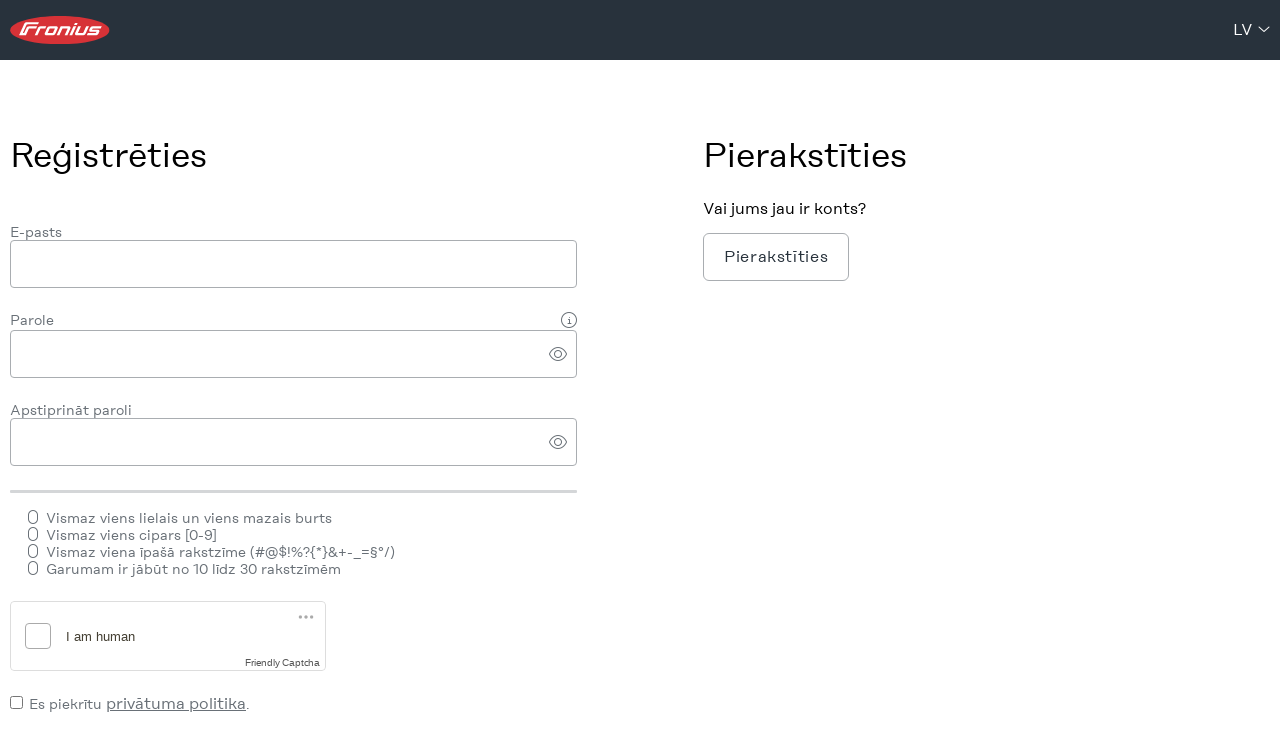

--- FILE ---
content_type: text/html;charset=UTF-8
request_url: https://login.fronius.com/accountrecoveryendpoint/register.do?callback=https%3A%2F%2Flogin.fronius.com%3A443%2Fauthenticationendpoint%2Flogin.do%3Fclient_id%3DjPSvj4cnq33wHleIA8SmX1QTJaEa%26commonAuthCallerPath%3D%252Foauth2%252Fauthorize%26forceAuth%3Dfalse%26nonce%3DN647049ce57a04%26passiveAuth%3Dfalse%26redirect_uri%3Dhttps%253A%252F%252Fe-academy.fronius.com%252Fauth%252Foidc%252F%26resource%3Dhttps%253A%252F%252Flogin.fronius.com%252Foauth2%252Fuserinfo%26response_mode%3Dform_post%26response_type%3Dcode%26scope%3Dopenid%2Bprofile%2Bemail%26state%3DkifwEPG5lv9akNu%26tenantDomain%3Dcarbon.super%26sessionDataKey%3D6b6fe21b-f90f-48ff-8ac6-b8017dedd5d0%26relyingParty%3DjPSvj4cnq33wHleIA8SmX1QTJaEa%26type%3Doidc%26sp%3DWeldingEducation%26isSaaSApp%3Dfalse%26authenticators%3DSAMLSSOAuthenticator%3AFronius%2520Login%3BCustomAuthenticatorLocalMain%3ALOCAL%3ALOCAL%26lang%3Dcs&lang=lv
body_size: 8484
content:

































































<!doctype html>
<html lang="lv">
<head>
    <!-- header -->
    
































<meta http-equiv="X-UA-Compatible" content="IE=edge">
<meta charset="utf-8">
<meta name="viewport" content="width=device-width, initial-scale=1.0">

<title>Piesakieties vai reģistrējieties Fronius
</title>

<link async="true" href="css/accountrecovery-header-fronius.min.css" rel="stylesheet">
<link async="true" href="css/icons-fronius.min.css" rel="stylesheet">
<link async="true" rel="icon" href="images/favicon.svg" type="image/x-icon"/>

<script src="js/accountrecovery-header-fronius.min.js"></script>
<script type="module" src="js/friendlycaptcha-site.min.js" async defer></script>
<script nomodule src="js/friendlycaptcha-site.compat.min.js" async defer></script>



<header>

    <div class="dark fronius-header">
        <div class="fronius-logo-1">
            <a href="http://www.fronius.com" class="img">
                <img class="logo" alt="Fronius International GmbH" src="libs/themes/default/assets/images/logo-fronius.svg">

            </a>
        </div>

        

        <div class="employee-lang">
            <div class="employee-lang_1">
                <ul>
                    
                </ul>

            </div>

            <div class="employee-lang_2">
                <ul class="language-dropdown">
                    <li>
                        <a id="selectedLang" class="dropbtn" href="#" data-toggle="dropdown" aria-haspopup="true" aria-expanded="false">lv
                        </a>
                        <div class="language-switcher-arrow-down">
                            <span class="fs-angle-down dropdown-toggle"></span>
                        </div>
                        <ul id="languages" class="dropdown-content">
                            
                            <li class="language-switcher">
                                <a class="language-switcher-link dropdown-item" role="tab"
                                   href='https://login.fronius.com:443/accountrecoveryendpoint/register.do?callback=https%3A%2F%2Flogin.fronius.com%3A443%2Fauthenticationendpoint%2Flogin.do%3Fclient_id%3DjPSvj4cnq33wHleIA8SmX1QTJaEa%26commonAuthCallerPath%3D%252Foauth2%252Fauthorize%26forceAuth%3Dfalse%26nonce%3DN647049ce57a04%26passiveAuth%3Dfalse%26redirect_uri%3Dhttps%253A%252F%252Fe-academy.fronius.com%252Fauth%252Foidc%252F%26resource%3Dhttps%253A%252F%252Flogin.fronius.com%252Foauth2%252Fuserinfo%26response_mode%3Dform_post%26response_type%3Dcode%26scope%3Dopenid%2Bprofile%2Bemail%26state%3DkifwEPG5lv9akNu%26tenantDomain%3Dcarbon.super%26sessionDataKey%3D6b6fe21b-f90f-48ff-8ac6-b8017dedd5d0%26relyingParty%3DjPSvj4cnq33wHleIA8SmX1QTJaEa%26type%3Doidc%26sp%3DWeldingEducation%26isSaaSApp%3Dfalse%26authenticators%3DSAMLSSOAuthenticator%3AFronius%2520Login%3BCustomAuthenticatorLocalMain%3ALOCAL%3ALOCAL%26lang%3Dcs&amp;lang=bs'>
                                    Bosanski
                                </a>
                            </li>
                            
                            <li class="language-switcher">
                                <a class="language-switcher-link dropdown-item" role="tab"
                                   href='https://login.fronius.com:443/accountrecoveryendpoint/register.do?callback=https%3A%2F%2Flogin.fronius.com%3A443%2Fauthenticationendpoint%2Flogin.do%3Fclient_id%3DjPSvj4cnq33wHleIA8SmX1QTJaEa%26commonAuthCallerPath%3D%252Foauth2%252Fauthorize%26forceAuth%3Dfalse%26nonce%3DN647049ce57a04%26passiveAuth%3Dfalse%26redirect_uri%3Dhttps%253A%252F%252Fe-academy.fronius.com%252Fauth%252Foidc%252F%26resource%3Dhttps%253A%252F%252Flogin.fronius.com%252Foauth2%252Fuserinfo%26response_mode%3Dform_post%26response_type%3Dcode%26scope%3Dopenid%2Bprofile%2Bemail%26state%3DkifwEPG5lv9akNu%26tenantDomain%3Dcarbon.super%26sessionDataKey%3D6b6fe21b-f90f-48ff-8ac6-b8017dedd5d0%26relyingParty%3DjPSvj4cnq33wHleIA8SmX1QTJaEa%26type%3Doidc%26sp%3DWeldingEducation%26isSaaSApp%3Dfalse%26authenticators%3DSAMLSSOAuthenticator%3AFronius%2520Login%3BCustomAuthenticatorLocalMain%3ALOCAL%3ALOCAL%26lang%3Dcs&amp;lang=da'>
                                    Dansk
                                </a>
                            </li>
                            
                            <li class="language-switcher">
                                <a class="language-switcher-link dropdown-item" role="tab"
                                   href='https://login.fronius.com:443/accountrecoveryendpoint/register.do?callback=https%3A%2F%2Flogin.fronius.com%3A443%2Fauthenticationendpoint%2Flogin.do%3Fclient_id%3DjPSvj4cnq33wHleIA8SmX1QTJaEa%26commonAuthCallerPath%3D%252Foauth2%252Fauthorize%26forceAuth%3Dfalse%26nonce%3DN647049ce57a04%26passiveAuth%3Dfalse%26redirect_uri%3Dhttps%253A%252F%252Fe-academy.fronius.com%252Fauth%252Foidc%252F%26resource%3Dhttps%253A%252F%252Flogin.fronius.com%252Foauth2%252Fuserinfo%26response_mode%3Dform_post%26response_type%3Dcode%26scope%3Dopenid%2Bprofile%2Bemail%26state%3DkifwEPG5lv9akNu%26tenantDomain%3Dcarbon.super%26sessionDataKey%3D6b6fe21b-f90f-48ff-8ac6-b8017dedd5d0%26relyingParty%3DjPSvj4cnq33wHleIA8SmX1QTJaEa%26type%3Doidc%26sp%3DWeldingEducation%26isSaaSApp%3Dfalse%26authenticators%3DSAMLSSOAuthenticator%3AFronius%2520Login%3BCustomAuthenticatorLocalMain%3ALOCAL%3ALOCAL%26lang%3Dcs&amp;lang=de'>
                                    Deutsch
                                </a>
                            </li>
                            
                            <li class="language-switcher">
                                <a class="language-switcher-link dropdown-item" role="tab"
                                   href='https://login.fronius.com:443/accountrecoveryendpoint/register.do?callback=https%3A%2F%2Flogin.fronius.com%3A443%2Fauthenticationendpoint%2Flogin.do%3Fclient_id%3DjPSvj4cnq33wHleIA8SmX1QTJaEa%26commonAuthCallerPath%3D%252Foauth2%252Fauthorize%26forceAuth%3Dfalse%26nonce%3DN647049ce57a04%26passiveAuth%3Dfalse%26redirect_uri%3Dhttps%253A%252F%252Fe-academy.fronius.com%252Fauth%252Foidc%252F%26resource%3Dhttps%253A%252F%252Flogin.fronius.com%252Foauth2%252Fuserinfo%26response_mode%3Dform_post%26response_type%3Dcode%26scope%3Dopenid%2Bprofile%2Bemail%26state%3DkifwEPG5lv9akNu%26tenantDomain%3Dcarbon.super%26sessionDataKey%3D6b6fe21b-f90f-48ff-8ac6-b8017dedd5d0%26relyingParty%3DjPSvj4cnq33wHleIA8SmX1QTJaEa%26type%3Doidc%26sp%3DWeldingEducation%26isSaaSApp%3Dfalse%26authenticators%3DSAMLSSOAuthenticator%3AFronius%2520Login%3BCustomAuthenticatorLocalMain%3ALOCAL%3ALOCAL%26lang%3Dcs&amp;lang=et'>
                                    Eesti keel
                                </a>
                            </li>
                            
                            <li class="language-switcher">
                                <a class="language-switcher-link dropdown-item" role="tab"
                                   href='https://login.fronius.com:443/accountrecoveryendpoint/register.do?callback=https%3A%2F%2Flogin.fronius.com%3A443%2Fauthenticationendpoint%2Flogin.do%3Fclient_id%3DjPSvj4cnq33wHleIA8SmX1QTJaEa%26commonAuthCallerPath%3D%252Foauth2%252Fauthorize%26forceAuth%3Dfalse%26nonce%3DN647049ce57a04%26passiveAuth%3Dfalse%26redirect_uri%3Dhttps%253A%252F%252Fe-academy.fronius.com%252Fauth%252Foidc%252F%26resource%3Dhttps%253A%252F%252Flogin.fronius.com%252Foauth2%252Fuserinfo%26response_mode%3Dform_post%26response_type%3Dcode%26scope%3Dopenid%2Bprofile%2Bemail%26state%3DkifwEPG5lv9akNu%26tenantDomain%3Dcarbon.super%26sessionDataKey%3D6b6fe21b-f90f-48ff-8ac6-b8017dedd5d0%26relyingParty%3DjPSvj4cnq33wHleIA8SmX1QTJaEa%26type%3Doidc%26sp%3DWeldingEducation%26isSaaSApp%3Dfalse%26authenticators%3DSAMLSSOAuthenticator%3AFronius%2520Login%3BCustomAuthenticatorLocalMain%3ALOCAL%3ALOCAL%26lang%3Dcs&amp;lang=en'>
                                    English
                                </a>
                            </li>
                            
                            <li class="language-switcher">
                                <a class="language-switcher-link dropdown-item" role="tab"
                                   href='https://login.fronius.com:443/accountrecoveryendpoint/register.do?callback=https%3A%2F%2Flogin.fronius.com%3A443%2Fauthenticationendpoint%2Flogin.do%3Fclient_id%3DjPSvj4cnq33wHleIA8SmX1QTJaEa%26commonAuthCallerPath%3D%252Foauth2%252Fauthorize%26forceAuth%3Dfalse%26nonce%3DN647049ce57a04%26passiveAuth%3Dfalse%26redirect_uri%3Dhttps%253A%252F%252Fe-academy.fronius.com%252Fauth%252Foidc%252F%26resource%3Dhttps%253A%252F%252Flogin.fronius.com%252Foauth2%252Fuserinfo%26response_mode%3Dform_post%26response_type%3Dcode%26scope%3Dopenid%2Bprofile%2Bemail%26state%3DkifwEPG5lv9akNu%26tenantDomain%3Dcarbon.super%26sessionDataKey%3D6b6fe21b-f90f-48ff-8ac6-b8017dedd5d0%26relyingParty%3DjPSvj4cnq33wHleIA8SmX1QTJaEa%26type%3Doidc%26sp%3DWeldingEducation%26isSaaSApp%3Dfalse%26authenticators%3DSAMLSSOAuthenticator%3AFronius%2520Login%3BCustomAuthenticatorLocalMain%3ALOCAL%3ALOCAL%26lang%3Dcs&amp;lang=es'>
                                    Español
                                </a>
                            </li>
                            
                            <li class="language-switcher">
                                <a class="language-switcher-link dropdown-item" role="tab"
                                   href='https://login.fronius.com:443/accountrecoveryendpoint/register.do?callback=https%3A%2F%2Flogin.fronius.com%3A443%2Fauthenticationendpoint%2Flogin.do%3Fclient_id%3DjPSvj4cnq33wHleIA8SmX1QTJaEa%26commonAuthCallerPath%3D%252Foauth2%252Fauthorize%26forceAuth%3Dfalse%26nonce%3DN647049ce57a04%26passiveAuth%3Dfalse%26redirect_uri%3Dhttps%253A%252F%252Fe-academy.fronius.com%252Fauth%252Foidc%252F%26resource%3Dhttps%253A%252F%252Flogin.fronius.com%252Foauth2%252Fuserinfo%26response_mode%3Dform_post%26response_type%3Dcode%26scope%3Dopenid%2Bprofile%2Bemail%26state%3DkifwEPG5lv9akNu%26tenantDomain%3Dcarbon.super%26sessionDataKey%3D6b6fe21b-f90f-48ff-8ac6-b8017dedd5d0%26relyingParty%3DjPSvj4cnq33wHleIA8SmX1QTJaEa%26type%3Doidc%26sp%3DWeldingEducation%26isSaaSApp%3Dfalse%26authenticators%3DSAMLSSOAuthenticator%3AFronius%2520Login%3BCustomAuthenticatorLocalMain%3ALOCAL%3ALOCAL%26lang%3Dcs&amp;lang=fr'>
                                    Français
                                </a>
                            </li>
                            
                            <li class="language-switcher">
                                <a class="language-switcher-link dropdown-item" role="tab"
                                   href='https://login.fronius.com:443/accountrecoveryendpoint/register.do?callback=https%3A%2F%2Flogin.fronius.com%3A443%2Fauthenticationendpoint%2Flogin.do%3Fclient_id%3DjPSvj4cnq33wHleIA8SmX1QTJaEa%26commonAuthCallerPath%3D%252Foauth2%252Fauthorize%26forceAuth%3Dfalse%26nonce%3DN647049ce57a04%26passiveAuth%3Dfalse%26redirect_uri%3Dhttps%253A%252F%252Fe-academy.fronius.com%252Fauth%252Foidc%252F%26resource%3Dhttps%253A%252F%252Flogin.fronius.com%252Foauth2%252Fuserinfo%26response_mode%3Dform_post%26response_type%3Dcode%26scope%3Dopenid%2Bprofile%2Bemail%26state%3DkifwEPG5lv9akNu%26tenantDomain%3Dcarbon.super%26sessionDataKey%3D6b6fe21b-f90f-48ff-8ac6-b8017dedd5d0%26relyingParty%3DjPSvj4cnq33wHleIA8SmX1QTJaEa%26type%3Doidc%26sp%3DWeldingEducation%26isSaaSApp%3Dfalse%26authenticators%3DSAMLSSOAuthenticator%3AFronius%2520Login%3BCustomAuthenticatorLocalMain%3ALOCAL%3ALOCAL%26lang%3Dcs&amp;lang=hr'>
                                    Hrvatski
                                </a>
                            </li>
                            
                            <li class="language-switcher">
                                <a class="language-switcher-link dropdown-item" role="tab"
                                   href='https://login.fronius.com:443/accountrecoveryendpoint/register.do?callback=https%3A%2F%2Flogin.fronius.com%3A443%2Fauthenticationendpoint%2Flogin.do%3Fclient_id%3DjPSvj4cnq33wHleIA8SmX1QTJaEa%26commonAuthCallerPath%3D%252Foauth2%252Fauthorize%26forceAuth%3Dfalse%26nonce%3DN647049ce57a04%26passiveAuth%3Dfalse%26redirect_uri%3Dhttps%253A%252F%252Fe-academy.fronius.com%252Fauth%252Foidc%252F%26resource%3Dhttps%253A%252F%252Flogin.fronius.com%252Foauth2%252Fuserinfo%26response_mode%3Dform_post%26response_type%3Dcode%26scope%3Dopenid%2Bprofile%2Bemail%26state%3DkifwEPG5lv9akNu%26tenantDomain%3Dcarbon.super%26sessionDataKey%3D6b6fe21b-f90f-48ff-8ac6-b8017dedd5d0%26relyingParty%3DjPSvj4cnq33wHleIA8SmX1QTJaEa%26type%3Doidc%26sp%3DWeldingEducation%26isSaaSApp%3Dfalse%26authenticators%3DSAMLSSOAuthenticator%3AFronius%2520Login%3BCustomAuthenticatorLocalMain%3ALOCAL%3ALOCAL%26lang%3Dcs&amp;lang=it'>
                                    Italiano
                                </a>
                            </li>
                            
                            <li class="language-switcher">
                                <a class="language-switcher-link dropdown-item" role="tab"
                                   href='https://login.fronius.com:443/accountrecoveryendpoint/register.do?callback=https%3A%2F%2Flogin.fronius.com%3A443%2Fauthenticationendpoint%2Flogin.do%3Fclient_id%3DjPSvj4cnq33wHleIA8SmX1QTJaEa%26commonAuthCallerPath%3D%252Foauth2%252Fauthorize%26forceAuth%3Dfalse%26nonce%3DN647049ce57a04%26passiveAuth%3Dfalse%26redirect_uri%3Dhttps%253A%252F%252Fe-academy.fronius.com%252Fauth%252Foidc%252F%26resource%3Dhttps%253A%252F%252Flogin.fronius.com%252Foauth2%252Fuserinfo%26response_mode%3Dform_post%26response_type%3Dcode%26scope%3Dopenid%2Bprofile%2Bemail%26state%3DkifwEPG5lv9akNu%26tenantDomain%3Dcarbon.super%26sessionDataKey%3D6b6fe21b-f90f-48ff-8ac6-b8017dedd5d0%26relyingParty%3DjPSvj4cnq33wHleIA8SmX1QTJaEa%26type%3Doidc%26sp%3DWeldingEducation%26isSaaSApp%3Dfalse%26authenticators%3DSAMLSSOAuthenticator%3AFronius%2520Login%3BCustomAuthenticatorLocalMain%3ALOCAL%3ALOCAL%26lang%3Dcs&amp;lang=lv'>
                                    Latvių
                                </a>
                            </li>
                            
                            <li class="language-switcher">
                                <a class="language-switcher-link dropdown-item" role="tab"
                                   href='https://login.fronius.com:443/accountrecoveryendpoint/register.do?callback=https%3A%2F%2Flogin.fronius.com%3A443%2Fauthenticationendpoint%2Flogin.do%3Fclient_id%3DjPSvj4cnq33wHleIA8SmX1QTJaEa%26commonAuthCallerPath%3D%252Foauth2%252Fauthorize%26forceAuth%3Dfalse%26nonce%3DN647049ce57a04%26passiveAuth%3Dfalse%26redirect_uri%3Dhttps%253A%252F%252Fe-academy.fronius.com%252Fauth%252Foidc%252F%26resource%3Dhttps%253A%252F%252Flogin.fronius.com%252Foauth2%252Fuserinfo%26response_mode%3Dform_post%26response_type%3Dcode%26scope%3Dopenid%2Bprofile%2Bemail%26state%3DkifwEPG5lv9akNu%26tenantDomain%3Dcarbon.super%26sessionDataKey%3D6b6fe21b-f90f-48ff-8ac6-b8017dedd5d0%26relyingParty%3DjPSvj4cnq33wHleIA8SmX1QTJaEa%26type%3Doidc%26sp%3DWeldingEducation%26isSaaSApp%3Dfalse%26authenticators%3DSAMLSSOAuthenticator%3AFronius%2520Login%3BCustomAuthenticatorLocalMain%3ALOCAL%3ALOCAL%26lang%3Dcs&amp;lang=lt'>
                                    Lietuviešu
                                </a>
                            </li>
                            
                            <li class="language-switcher">
                                <a class="language-switcher-link dropdown-item" role="tab"
                                   href='https://login.fronius.com:443/accountrecoveryendpoint/register.do?callback=https%3A%2F%2Flogin.fronius.com%3A443%2Fauthenticationendpoint%2Flogin.do%3Fclient_id%3DjPSvj4cnq33wHleIA8SmX1QTJaEa%26commonAuthCallerPath%3D%252Foauth2%252Fauthorize%26forceAuth%3Dfalse%26nonce%3DN647049ce57a04%26passiveAuth%3Dfalse%26redirect_uri%3Dhttps%253A%252F%252Fe-academy.fronius.com%252Fauth%252Foidc%252F%26resource%3Dhttps%253A%252F%252Flogin.fronius.com%252Foauth2%252Fuserinfo%26response_mode%3Dform_post%26response_type%3Dcode%26scope%3Dopenid%2Bprofile%2Bemail%26state%3DkifwEPG5lv9akNu%26tenantDomain%3Dcarbon.super%26sessionDataKey%3D6b6fe21b-f90f-48ff-8ac6-b8017dedd5d0%26relyingParty%3DjPSvj4cnq33wHleIA8SmX1QTJaEa%26type%3Doidc%26sp%3DWeldingEducation%26isSaaSApp%3Dfalse%26authenticators%3DSAMLSSOAuthenticator%3AFronius%2520Login%3BCustomAuthenticatorLocalMain%3ALOCAL%3ALOCAL%26lang%3Dcs&amp;lang=hu'>
                                    Magyar
                                </a>
                            </li>
                            
                            <li class="language-switcher">
                                <a class="language-switcher-link dropdown-item" role="tab"
                                   href='https://login.fronius.com:443/accountrecoveryendpoint/register.do?callback=https%3A%2F%2Flogin.fronius.com%3A443%2Fauthenticationendpoint%2Flogin.do%3Fclient_id%3DjPSvj4cnq33wHleIA8SmX1QTJaEa%26commonAuthCallerPath%3D%252Foauth2%252Fauthorize%26forceAuth%3Dfalse%26nonce%3DN647049ce57a04%26passiveAuth%3Dfalse%26redirect_uri%3Dhttps%253A%252F%252Fe-academy.fronius.com%252Fauth%252Foidc%252F%26resource%3Dhttps%253A%252F%252Flogin.fronius.com%252Foauth2%252Fuserinfo%26response_mode%3Dform_post%26response_type%3Dcode%26scope%3Dopenid%2Bprofile%2Bemail%26state%3DkifwEPG5lv9akNu%26tenantDomain%3Dcarbon.super%26sessionDataKey%3D6b6fe21b-f90f-48ff-8ac6-b8017dedd5d0%26relyingParty%3DjPSvj4cnq33wHleIA8SmX1QTJaEa%26type%3Doidc%26sp%3DWeldingEducation%26isSaaSApp%3Dfalse%26authenticators%3DSAMLSSOAuthenticator%3AFronius%2520Login%3BCustomAuthenticatorLocalMain%3ALOCAL%3ALOCAL%26lang%3Dcs&amp;lang=nl'>
                                    Nederlands
                                </a>
                            </li>
                            
                            <li class="language-switcher">
                                <a class="language-switcher-link dropdown-item" role="tab"
                                   href='https://login.fronius.com:443/accountrecoveryendpoint/register.do?callback=https%3A%2F%2Flogin.fronius.com%3A443%2Fauthenticationendpoint%2Flogin.do%3Fclient_id%3DjPSvj4cnq33wHleIA8SmX1QTJaEa%26commonAuthCallerPath%3D%252Foauth2%252Fauthorize%26forceAuth%3Dfalse%26nonce%3DN647049ce57a04%26passiveAuth%3Dfalse%26redirect_uri%3Dhttps%253A%252F%252Fe-academy.fronius.com%252Fauth%252Foidc%252F%26resource%3Dhttps%253A%252F%252Flogin.fronius.com%252Foauth2%252Fuserinfo%26response_mode%3Dform_post%26response_type%3Dcode%26scope%3Dopenid%2Bprofile%2Bemail%26state%3DkifwEPG5lv9akNu%26tenantDomain%3Dcarbon.super%26sessionDataKey%3D6b6fe21b-f90f-48ff-8ac6-b8017dedd5d0%26relyingParty%3DjPSvj4cnq33wHleIA8SmX1QTJaEa%26type%3Doidc%26sp%3DWeldingEducation%26isSaaSApp%3Dfalse%26authenticators%3DSAMLSSOAuthenticator%3AFronius%2520Login%3BCustomAuthenticatorLocalMain%3ALOCAL%3ALOCAL%26lang%3Dcs&amp;lang=no'>
                                    Norsk
                                </a>
                            </li>
                            
                            <li class="language-switcher">
                                <a class="language-switcher-link dropdown-item" role="tab"
                                   href='https://login.fronius.com:443/accountrecoveryendpoint/register.do?callback=https%3A%2F%2Flogin.fronius.com%3A443%2Fauthenticationendpoint%2Flogin.do%3Fclient_id%3DjPSvj4cnq33wHleIA8SmX1QTJaEa%26commonAuthCallerPath%3D%252Foauth2%252Fauthorize%26forceAuth%3Dfalse%26nonce%3DN647049ce57a04%26passiveAuth%3Dfalse%26redirect_uri%3Dhttps%253A%252F%252Fe-academy.fronius.com%252Fauth%252Foidc%252F%26resource%3Dhttps%253A%252F%252Flogin.fronius.com%252Foauth2%252Fuserinfo%26response_mode%3Dform_post%26response_type%3Dcode%26scope%3Dopenid%2Bprofile%2Bemail%26state%3DkifwEPG5lv9akNu%26tenantDomain%3Dcarbon.super%26sessionDataKey%3D6b6fe21b-f90f-48ff-8ac6-b8017dedd5d0%26relyingParty%3DjPSvj4cnq33wHleIA8SmX1QTJaEa%26type%3Doidc%26sp%3DWeldingEducation%26isSaaSApp%3Dfalse%26authenticators%3DSAMLSSOAuthenticator%3AFronius%2520Login%3BCustomAuthenticatorLocalMain%3ALOCAL%3ALOCAL%26lang%3Dcs&amp;lang=pl'>
                                    Polski
                                </a>
                            </li>
                            
                            <li class="language-switcher">
                                <a class="language-switcher-link dropdown-item" role="tab"
                                   href='https://login.fronius.com:443/accountrecoveryendpoint/register.do?callback=https%3A%2F%2Flogin.fronius.com%3A443%2Fauthenticationendpoint%2Flogin.do%3Fclient_id%3DjPSvj4cnq33wHleIA8SmX1QTJaEa%26commonAuthCallerPath%3D%252Foauth2%252Fauthorize%26forceAuth%3Dfalse%26nonce%3DN647049ce57a04%26passiveAuth%3Dfalse%26redirect_uri%3Dhttps%253A%252F%252Fe-academy.fronius.com%252Fauth%252Foidc%252F%26resource%3Dhttps%253A%252F%252Flogin.fronius.com%252Foauth2%252Fuserinfo%26response_mode%3Dform_post%26response_type%3Dcode%26scope%3Dopenid%2Bprofile%2Bemail%26state%3DkifwEPG5lv9akNu%26tenantDomain%3Dcarbon.super%26sessionDataKey%3D6b6fe21b-f90f-48ff-8ac6-b8017dedd5d0%26relyingParty%3DjPSvj4cnq33wHleIA8SmX1QTJaEa%26type%3Doidc%26sp%3DWeldingEducation%26isSaaSApp%3Dfalse%26authenticators%3DSAMLSSOAuthenticator%3AFronius%2520Login%3BCustomAuthenticatorLocalMain%3ALOCAL%3ALOCAL%26lang%3Dcs&amp;lang=pt'>
                                    Português
                                </a>
                            </li>
                            
                            <li class="language-switcher">
                                <a class="language-switcher-link dropdown-item" role="tab"
                                   href='https://login.fronius.com:443/accountrecoveryendpoint/register.do?callback=https%3A%2F%2Flogin.fronius.com%3A443%2Fauthenticationendpoint%2Flogin.do%3Fclient_id%3DjPSvj4cnq33wHleIA8SmX1QTJaEa%26commonAuthCallerPath%3D%252Foauth2%252Fauthorize%26forceAuth%3Dfalse%26nonce%3DN647049ce57a04%26passiveAuth%3Dfalse%26redirect_uri%3Dhttps%253A%252F%252Fe-academy.fronius.com%252Fauth%252Foidc%252F%26resource%3Dhttps%253A%252F%252Flogin.fronius.com%252Foauth2%252Fuserinfo%26response_mode%3Dform_post%26response_type%3Dcode%26scope%3Dopenid%2Bprofile%2Bemail%26state%3DkifwEPG5lv9akNu%26tenantDomain%3Dcarbon.super%26sessionDataKey%3D6b6fe21b-f90f-48ff-8ac6-b8017dedd5d0%26relyingParty%3DjPSvj4cnq33wHleIA8SmX1QTJaEa%26type%3Doidc%26sp%3DWeldingEducation%26isSaaSApp%3Dfalse%26authenticators%3DSAMLSSOAuthenticator%3AFronius%2520Login%3BCustomAuthenticatorLocalMain%3ALOCAL%3ALOCAL%26lang%3Dcs&amp;lang=ro'>
                                    Română
                                </a>
                            </li>
                            
                            <li class="language-switcher">
                                <a class="language-switcher-link dropdown-item" role="tab"
                                   href='https://login.fronius.com:443/accountrecoveryendpoint/register.do?callback=https%3A%2F%2Flogin.fronius.com%3A443%2Fauthenticationendpoint%2Flogin.do%3Fclient_id%3DjPSvj4cnq33wHleIA8SmX1QTJaEa%26commonAuthCallerPath%3D%252Foauth2%252Fauthorize%26forceAuth%3Dfalse%26nonce%3DN647049ce57a04%26passiveAuth%3Dfalse%26redirect_uri%3Dhttps%253A%252F%252Fe-academy.fronius.com%252Fauth%252Foidc%252F%26resource%3Dhttps%253A%252F%252Flogin.fronius.com%252Foauth2%252Fuserinfo%26response_mode%3Dform_post%26response_type%3Dcode%26scope%3Dopenid%2Bprofile%2Bemail%26state%3DkifwEPG5lv9akNu%26tenantDomain%3Dcarbon.super%26sessionDataKey%3D6b6fe21b-f90f-48ff-8ac6-b8017dedd5d0%26relyingParty%3DjPSvj4cnq33wHleIA8SmX1QTJaEa%26type%3Doidc%26sp%3DWeldingEducation%26isSaaSApp%3Dfalse%26authenticators%3DSAMLSSOAuthenticator%3AFronius%2520Login%3BCustomAuthenticatorLocalMain%3ALOCAL%3ALOCAL%26lang%3Dcs&amp;lang=sk'>
                                    Slovenský
                                </a>
                            </li>
                            
                            <li class="language-switcher">
                                <a class="language-switcher-link dropdown-item" role="tab"
                                   href='https://login.fronius.com:443/accountrecoveryendpoint/register.do?callback=https%3A%2F%2Flogin.fronius.com%3A443%2Fauthenticationendpoint%2Flogin.do%3Fclient_id%3DjPSvj4cnq33wHleIA8SmX1QTJaEa%26commonAuthCallerPath%3D%252Foauth2%252Fauthorize%26forceAuth%3Dfalse%26nonce%3DN647049ce57a04%26passiveAuth%3Dfalse%26redirect_uri%3Dhttps%253A%252F%252Fe-academy.fronius.com%252Fauth%252Foidc%252F%26resource%3Dhttps%253A%252F%252Flogin.fronius.com%252Foauth2%252Fuserinfo%26response_mode%3Dform_post%26response_type%3Dcode%26scope%3Dopenid%2Bprofile%2Bemail%26state%3DkifwEPG5lv9akNu%26tenantDomain%3Dcarbon.super%26sessionDataKey%3D6b6fe21b-f90f-48ff-8ac6-b8017dedd5d0%26relyingParty%3DjPSvj4cnq33wHleIA8SmX1QTJaEa%26type%3Doidc%26sp%3DWeldingEducation%26isSaaSApp%3Dfalse%26authenticators%3DSAMLSSOAuthenticator%3AFronius%2520Login%3BCustomAuthenticatorLocalMain%3ALOCAL%3ALOCAL%26lang%3Dcs&amp;lang=sl'>
                                    Slovenščina
                                </a>
                            </li>
                            
                            <li class="language-switcher">
                                <a class="language-switcher-link dropdown-item" role="tab"
                                   href='https://login.fronius.com:443/accountrecoveryendpoint/register.do?callback=https%3A%2F%2Flogin.fronius.com%3A443%2Fauthenticationendpoint%2Flogin.do%3Fclient_id%3DjPSvj4cnq33wHleIA8SmX1QTJaEa%26commonAuthCallerPath%3D%252Foauth2%252Fauthorize%26forceAuth%3Dfalse%26nonce%3DN647049ce57a04%26passiveAuth%3Dfalse%26redirect_uri%3Dhttps%253A%252F%252Fe-academy.fronius.com%252Fauth%252Foidc%252F%26resource%3Dhttps%253A%252F%252Flogin.fronius.com%252Foauth2%252Fuserinfo%26response_mode%3Dform_post%26response_type%3Dcode%26scope%3Dopenid%2Bprofile%2Bemail%26state%3DkifwEPG5lv9akNu%26tenantDomain%3Dcarbon.super%26sessionDataKey%3D6b6fe21b-f90f-48ff-8ac6-b8017dedd5d0%26relyingParty%3DjPSvj4cnq33wHleIA8SmX1QTJaEa%26type%3Doidc%26sp%3DWeldingEducation%26isSaaSApp%3Dfalse%26authenticators%3DSAMLSSOAuthenticator%3AFronius%2520Login%3BCustomAuthenticatorLocalMain%3ALOCAL%3ALOCAL%26lang%3Dcs&amp;lang=fi'>
                                    Suomi
                                </a>
                            </li>
                            
                            <li class="language-switcher">
                                <a class="language-switcher-link dropdown-item" role="tab"
                                   href='https://login.fronius.com:443/accountrecoveryendpoint/register.do?callback=https%3A%2F%2Flogin.fronius.com%3A443%2Fauthenticationendpoint%2Flogin.do%3Fclient_id%3DjPSvj4cnq33wHleIA8SmX1QTJaEa%26commonAuthCallerPath%3D%252Foauth2%252Fauthorize%26forceAuth%3Dfalse%26nonce%3DN647049ce57a04%26passiveAuth%3Dfalse%26redirect_uri%3Dhttps%253A%252F%252Fe-academy.fronius.com%252Fauth%252Foidc%252F%26resource%3Dhttps%253A%252F%252Flogin.fronius.com%252Foauth2%252Fuserinfo%26response_mode%3Dform_post%26response_type%3Dcode%26scope%3Dopenid%2Bprofile%2Bemail%26state%3DkifwEPG5lv9akNu%26tenantDomain%3Dcarbon.super%26sessionDataKey%3D6b6fe21b-f90f-48ff-8ac6-b8017dedd5d0%26relyingParty%3DjPSvj4cnq33wHleIA8SmX1QTJaEa%26type%3Doidc%26sp%3DWeldingEducation%26isSaaSApp%3Dfalse%26authenticators%3DSAMLSSOAuthenticator%3AFronius%2520Login%3BCustomAuthenticatorLocalMain%3ALOCAL%3ALOCAL%26lang%3Dcs&amp;lang=sv'>
                                    Svenska
                                </a>
                            </li>
                            
                            <li class="language-switcher">
                                <a class="language-switcher-link dropdown-item" role="tab"
                                   href='https://login.fronius.com:443/accountrecoveryendpoint/register.do?callback=https%3A%2F%2Flogin.fronius.com%3A443%2Fauthenticationendpoint%2Flogin.do%3Fclient_id%3DjPSvj4cnq33wHleIA8SmX1QTJaEa%26commonAuthCallerPath%3D%252Foauth2%252Fauthorize%26forceAuth%3Dfalse%26nonce%3DN647049ce57a04%26passiveAuth%3Dfalse%26redirect_uri%3Dhttps%253A%252F%252Fe-academy.fronius.com%252Fauth%252Foidc%252F%26resource%3Dhttps%253A%252F%252Flogin.fronius.com%252Foauth2%252Fuserinfo%26response_mode%3Dform_post%26response_type%3Dcode%26scope%3Dopenid%2Bprofile%2Bemail%26state%3DkifwEPG5lv9akNu%26tenantDomain%3Dcarbon.super%26sessionDataKey%3D6b6fe21b-f90f-48ff-8ac6-b8017dedd5d0%26relyingParty%3DjPSvj4cnq33wHleIA8SmX1QTJaEa%26type%3Doidc%26sp%3DWeldingEducation%26isSaaSApp%3Dfalse%26authenticators%3DSAMLSSOAuthenticator%3AFronius%2520Login%3BCustomAuthenticatorLocalMain%3ALOCAL%3ALOCAL%26lang%3Dcs&amp;lang=vi'>
                                    Tiếng Việt
                                </a>
                            </li>
                            
                            <li class="language-switcher">
                                <a class="language-switcher-link dropdown-item" role="tab"
                                   href='https://login.fronius.com:443/accountrecoveryendpoint/register.do?callback=https%3A%2F%2Flogin.fronius.com%3A443%2Fauthenticationendpoint%2Flogin.do%3Fclient_id%3DjPSvj4cnq33wHleIA8SmX1QTJaEa%26commonAuthCallerPath%3D%252Foauth2%252Fauthorize%26forceAuth%3Dfalse%26nonce%3DN647049ce57a04%26passiveAuth%3Dfalse%26redirect_uri%3Dhttps%253A%252F%252Fe-academy.fronius.com%252Fauth%252Foidc%252F%26resource%3Dhttps%253A%252F%252Flogin.fronius.com%252Foauth2%252Fuserinfo%26response_mode%3Dform_post%26response_type%3Dcode%26scope%3Dopenid%2Bprofile%2Bemail%26state%3DkifwEPG5lv9akNu%26tenantDomain%3Dcarbon.super%26sessionDataKey%3D6b6fe21b-f90f-48ff-8ac6-b8017dedd5d0%26relyingParty%3DjPSvj4cnq33wHleIA8SmX1QTJaEa%26type%3Doidc%26sp%3DWeldingEducation%26isSaaSApp%3Dfalse%26authenticators%3DSAMLSSOAuthenticator%3AFronius%2520Login%3BCustomAuthenticatorLocalMain%3ALOCAL%3ALOCAL%26lang%3Dcs&amp;lang=tr'>
                                    Türkçe
                                </a>
                            </li>
                            
                            <li class="language-switcher">
                                <a class="language-switcher-link dropdown-item" role="tab"
                                   href='https://login.fronius.com:443/accountrecoveryendpoint/register.do?callback=https%3A%2F%2Flogin.fronius.com%3A443%2Fauthenticationendpoint%2Flogin.do%3Fclient_id%3DjPSvj4cnq33wHleIA8SmX1QTJaEa%26commonAuthCallerPath%3D%252Foauth2%252Fauthorize%26forceAuth%3Dfalse%26nonce%3DN647049ce57a04%26passiveAuth%3Dfalse%26redirect_uri%3Dhttps%253A%252F%252Fe-academy.fronius.com%252Fauth%252Foidc%252F%26resource%3Dhttps%253A%252F%252Flogin.fronius.com%252Foauth2%252Fuserinfo%26response_mode%3Dform_post%26response_type%3Dcode%26scope%3Dopenid%2Bprofile%2Bemail%26state%3DkifwEPG5lv9akNu%26tenantDomain%3Dcarbon.super%26sessionDataKey%3D6b6fe21b-f90f-48ff-8ac6-b8017dedd5d0%26relyingParty%3DjPSvj4cnq33wHleIA8SmX1QTJaEa%26type%3Doidc%26sp%3DWeldingEducation%26isSaaSApp%3Dfalse%26authenticators%3DSAMLSSOAuthenticator%3AFronius%2520Login%3BCustomAuthenticatorLocalMain%3ALOCAL%3ALOCAL%26lang%3Dcs&amp;lang=cs'>
                                    Čeština
                                </a>
                            </li>
                            
                            <li class="language-switcher">
                                <a class="language-switcher-link dropdown-item" role="tab"
                                   href='https://login.fronius.com:443/accountrecoveryendpoint/register.do?callback=https%3A%2F%2Flogin.fronius.com%3A443%2Fauthenticationendpoint%2Flogin.do%3Fclient_id%3DjPSvj4cnq33wHleIA8SmX1QTJaEa%26commonAuthCallerPath%3D%252Foauth2%252Fauthorize%26forceAuth%3Dfalse%26nonce%3DN647049ce57a04%26passiveAuth%3Dfalse%26redirect_uri%3Dhttps%253A%252F%252Fe-academy.fronius.com%252Fauth%252Foidc%252F%26resource%3Dhttps%253A%252F%252Flogin.fronius.com%252Foauth2%252Fuserinfo%26response_mode%3Dform_post%26response_type%3Dcode%26scope%3Dopenid%2Bprofile%2Bemail%26state%3DkifwEPG5lv9akNu%26tenantDomain%3Dcarbon.super%26sessionDataKey%3D6b6fe21b-f90f-48ff-8ac6-b8017dedd5d0%26relyingParty%3DjPSvj4cnq33wHleIA8SmX1QTJaEa%26type%3Doidc%26sp%3DWeldingEducation%26isSaaSApp%3Dfalse%26authenticators%3DSAMLSSOAuthenticator%3AFronius%2520Login%3BCustomAuthenticatorLocalMain%3ALOCAL%3ALOCAL%26lang%3Dcs&amp;lang=el'>
                                    Ελληνικά
                                </a>
                            </li>
                            
                            <li class="language-switcher">
                                <a class="language-switcher-link dropdown-item" role="tab"
                                   href='https://login.fronius.com:443/accountrecoveryendpoint/register.do?callback=https%3A%2F%2Flogin.fronius.com%3A443%2Fauthenticationendpoint%2Flogin.do%3Fclient_id%3DjPSvj4cnq33wHleIA8SmX1QTJaEa%26commonAuthCallerPath%3D%252Foauth2%252Fauthorize%26forceAuth%3Dfalse%26nonce%3DN647049ce57a04%26passiveAuth%3Dfalse%26redirect_uri%3Dhttps%253A%252F%252Fe-academy.fronius.com%252Fauth%252Foidc%252F%26resource%3Dhttps%253A%252F%252Flogin.fronius.com%252Foauth2%252Fuserinfo%26response_mode%3Dform_post%26response_type%3Dcode%26scope%3Dopenid%2Bprofile%2Bemail%26state%3DkifwEPG5lv9akNu%26tenantDomain%3Dcarbon.super%26sessionDataKey%3D6b6fe21b-f90f-48ff-8ac6-b8017dedd5d0%26relyingParty%3DjPSvj4cnq33wHleIA8SmX1QTJaEa%26type%3Doidc%26sp%3DWeldingEducation%26isSaaSApp%3Dfalse%26authenticators%3DSAMLSSOAuthenticator%3AFronius%2520Login%3BCustomAuthenticatorLocalMain%3ALOCAL%3ALOCAL%26lang%3Dcs&amp;lang=ru'>
                                    Русский
                                </a>
                            </li>
                            
                            <li class="language-switcher">
                                <a class="language-switcher-link dropdown-item" role="tab"
                                   href='https://login.fronius.com:443/accountrecoveryendpoint/register.do?callback=https%3A%2F%2Flogin.fronius.com%3A443%2Fauthenticationendpoint%2Flogin.do%3Fclient_id%3DjPSvj4cnq33wHleIA8SmX1QTJaEa%26commonAuthCallerPath%3D%252Foauth2%252Fauthorize%26forceAuth%3Dfalse%26nonce%3DN647049ce57a04%26passiveAuth%3Dfalse%26redirect_uri%3Dhttps%253A%252F%252Fe-academy.fronius.com%252Fauth%252Foidc%252F%26resource%3Dhttps%253A%252F%252Flogin.fronius.com%252Foauth2%252Fuserinfo%26response_mode%3Dform_post%26response_type%3Dcode%26scope%3Dopenid%2Bprofile%2Bemail%26state%3DkifwEPG5lv9akNu%26tenantDomain%3Dcarbon.super%26sessionDataKey%3D6b6fe21b-f90f-48ff-8ac6-b8017dedd5d0%26relyingParty%3DjPSvj4cnq33wHleIA8SmX1QTJaEa%26type%3Doidc%26sp%3DWeldingEducation%26isSaaSApp%3Dfalse%26authenticators%3DSAMLSSOAuthenticator%3AFronius%2520Login%3BCustomAuthenticatorLocalMain%3ALOCAL%3ALOCAL%26lang%3Dcs&amp;lang=sr'>
                                    Српски
                                </a>
                            </li>
                            
                            <li class="language-switcher">
                                <a class="language-switcher-link dropdown-item" role="tab"
                                   href='https://login.fronius.com:443/accountrecoveryendpoint/register.do?callback=https%3A%2F%2Flogin.fronius.com%3A443%2Fauthenticationendpoint%2Flogin.do%3Fclient_id%3DjPSvj4cnq33wHleIA8SmX1QTJaEa%26commonAuthCallerPath%3D%252Foauth2%252Fauthorize%26forceAuth%3Dfalse%26nonce%3DN647049ce57a04%26passiveAuth%3Dfalse%26redirect_uri%3Dhttps%253A%252F%252Fe-academy.fronius.com%252Fauth%252Foidc%252F%26resource%3Dhttps%253A%252F%252Flogin.fronius.com%252Foauth2%252Fuserinfo%26response_mode%3Dform_post%26response_type%3Dcode%26scope%3Dopenid%2Bprofile%2Bemail%26state%3DkifwEPG5lv9akNu%26tenantDomain%3Dcarbon.super%26sessionDataKey%3D6b6fe21b-f90f-48ff-8ac6-b8017dedd5d0%26relyingParty%3DjPSvj4cnq33wHleIA8SmX1QTJaEa%26type%3Doidc%26sp%3DWeldingEducation%26isSaaSApp%3Dfalse%26authenticators%3DSAMLSSOAuthenticator%3AFronius%2520Login%3BCustomAuthenticatorLocalMain%3ALOCAL%3ALOCAL%26lang%3Dcs&amp;lang=bg'>
                                    български
                                </a>
                            </li>
                            
                            <li class="language-switcher">
                                <a class="language-switcher-link dropdown-item" role="tab"
                                   href='https://login.fronius.com:443/accountrecoveryendpoint/register.do?callback=https%3A%2F%2Flogin.fronius.com%3A443%2Fauthenticationendpoint%2Flogin.do%3Fclient_id%3DjPSvj4cnq33wHleIA8SmX1QTJaEa%26commonAuthCallerPath%3D%252Foauth2%252Fauthorize%26forceAuth%3Dfalse%26nonce%3DN647049ce57a04%26passiveAuth%3Dfalse%26redirect_uri%3Dhttps%253A%252F%252Fe-academy.fronius.com%252Fauth%252Foidc%252F%26resource%3Dhttps%253A%252F%252Flogin.fronius.com%252Foauth2%252Fuserinfo%26response_mode%3Dform_post%26response_type%3Dcode%26scope%3Dopenid%2Bprofile%2Bemail%26state%3DkifwEPG5lv9akNu%26tenantDomain%3Dcarbon.super%26sessionDataKey%3D6b6fe21b-f90f-48ff-8ac6-b8017dedd5d0%26relyingParty%3DjPSvj4cnq33wHleIA8SmX1QTJaEa%26type%3Doidc%26sp%3DWeldingEducation%26isSaaSApp%3Dfalse%26authenticators%3DSAMLSSOAuthenticator%3AFronius%2520Login%3BCustomAuthenticatorLocalMain%3ALOCAL%3ALOCAL%26lang%3Dcs&amp;lang=uk'>
                                    українська
                                </a>
                            </li>
                            
                            <li class="language-switcher">
                                <a class="language-switcher-link dropdown-item" role="tab"
                                   href='https://login.fronius.com:443/accountrecoveryendpoint/register.do?callback=https%3A%2F%2Flogin.fronius.com%3A443%2Fauthenticationendpoint%2Flogin.do%3Fclient_id%3DjPSvj4cnq33wHleIA8SmX1QTJaEa%26commonAuthCallerPath%3D%252Foauth2%252Fauthorize%26forceAuth%3Dfalse%26nonce%3DN647049ce57a04%26passiveAuth%3Dfalse%26redirect_uri%3Dhttps%253A%252F%252Fe-academy.fronius.com%252Fauth%252Foidc%252F%26resource%3Dhttps%253A%252F%252Flogin.fronius.com%252Foauth2%252Fuserinfo%26response_mode%3Dform_post%26response_type%3Dcode%26scope%3Dopenid%2Bprofile%2Bemail%26state%3DkifwEPG5lv9akNu%26tenantDomain%3Dcarbon.super%26sessionDataKey%3D6b6fe21b-f90f-48ff-8ac6-b8017dedd5d0%26relyingParty%3DjPSvj4cnq33wHleIA8SmX1QTJaEa%26type%3Doidc%26sp%3DWeldingEducation%26isSaaSApp%3Dfalse%26authenticators%3DSAMLSSOAuthenticator%3AFronius%2520Login%3BCustomAuthenticatorLocalMain%3ALOCAL%3ALOCAL%26lang%3Dcs&amp;lang=he'>
                                    עִברִית
                                </a>
                            </li>
                            
                            <li class="language-switcher">
                                <a class="language-switcher-link dropdown-item" role="tab"
                                   href='https://login.fronius.com:443/accountrecoveryendpoint/register.do?callback=https%3A%2F%2Flogin.fronius.com%3A443%2Fauthenticationendpoint%2Flogin.do%3Fclient_id%3DjPSvj4cnq33wHleIA8SmX1QTJaEa%26commonAuthCallerPath%3D%252Foauth2%252Fauthorize%26forceAuth%3Dfalse%26nonce%3DN647049ce57a04%26passiveAuth%3Dfalse%26redirect_uri%3Dhttps%253A%252F%252Fe-academy.fronius.com%252Fauth%252Foidc%252F%26resource%3Dhttps%253A%252F%252Flogin.fronius.com%252Foauth2%252Fuserinfo%26response_mode%3Dform_post%26response_type%3Dcode%26scope%3Dopenid%2Bprofile%2Bemail%26state%3DkifwEPG5lv9akNu%26tenantDomain%3Dcarbon.super%26sessionDataKey%3D6b6fe21b-f90f-48ff-8ac6-b8017dedd5d0%26relyingParty%3DjPSvj4cnq33wHleIA8SmX1QTJaEa%26type%3Doidc%26sp%3DWeldingEducation%26isSaaSApp%3Dfalse%26authenticators%3DSAMLSSOAuthenticator%3AFronius%2520Login%3BCustomAuthenticatorLocalMain%3ALOCAL%3ALOCAL%26lang%3Dcs&amp;lang=ar'>
                                    عربي
                                </a>
                            </li>
                            
                            <li class="language-switcher">
                                <a class="language-switcher-link dropdown-item" role="tab"
                                   href='https://login.fronius.com:443/accountrecoveryendpoint/register.do?callback=https%3A%2F%2Flogin.fronius.com%3A443%2Fauthenticationendpoint%2Flogin.do%3Fclient_id%3DjPSvj4cnq33wHleIA8SmX1QTJaEa%26commonAuthCallerPath%3D%252Foauth2%252Fauthorize%26forceAuth%3Dfalse%26nonce%3DN647049ce57a04%26passiveAuth%3Dfalse%26redirect_uri%3Dhttps%253A%252F%252Fe-academy.fronius.com%252Fauth%252Foidc%252F%26resource%3Dhttps%253A%252F%252Flogin.fronius.com%252Foauth2%252Fuserinfo%26response_mode%3Dform_post%26response_type%3Dcode%26scope%3Dopenid%2Bprofile%2Bemail%26state%3DkifwEPG5lv9akNu%26tenantDomain%3Dcarbon.super%26sessionDataKey%3D6b6fe21b-f90f-48ff-8ac6-b8017dedd5d0%26relyingParty%3DjPSvj4cnq33wHleIA8SmX1QTJaEa%26type%3Doidc%26sp%3DWeldingEducation%26isSaaSApp%3Dfalse%26authenticators%3DSAMLSSOAuthenticator%3AFronius%2520Login%3BCustomAuthenticatorLocalMain%3ALOCAL%3ALOCAL%26lang%3Dcs&amp;lang=hi'>
                                    हिंदू
                                </a>
                            </li>
                            
                            <li class="language-switcher">
                                <a class="language-switcher-link dropdown-item" role="tab"
                                   href='https://login.fronius.com:443/accountrecoveryendpoint/register.do?callback=https%3A%2F%2Flogin.fronius.com%3A443%2Fauthenticationendpoint%2Flogin.do%3Fclient_id%3DjPSvj4cnq33wHleIA8SmX1QTJaEa%26commonAuthCallerPath%3D%252Foauth2%252Fauthorize%26forceAuth%3Dfalse%26nonce%3DN647049ce57a04%26passiveAuth%3Dfalse%26redirect_uri%3Dhttps%253A%252F%252Fe-academy.fronius.com%252Fauth%252Foidc%252F%26resource%3Dhttps%253A%252F%252Flogin.fronius.com%252Foauth2%252Fuserinfo%26response_mode%3Dform_post%26response_type%3Dcode%26scope%3Dopenid%2Bprofile%2Bemail%26state%3DkifwEPG5lv9akNu%26tenantDomain%3Dcarbon.super%26sessionDataKey%3D6b6fe21b-f90f-48ff-8ac6-b8017dedd5d0%26relyingParty%3DjPSvj4cnq33wHleIA8SmX1QTJaEa%26type%3Doidc%26sp%3DWeldingEducation%26isSaaSApp%3Dfalse%26authenticators%3DSAMLSSOAuthenticator%3AFronius%2520Login%3BCustomAuthenticatorLocalMain%3ALOCAL%3ALOCAL%26lang%3Dcs&amp;lang=th'>
                                    แบบไทย
                                </a>
                            </li>
                            
                            <li class="language-switcher">
                                <a class="language-switcher-link dropdown-item" role="tab"
                                   href='https://login.fronius.com:443/accountrecoveryendpoint/register.do?callback=https%3A%2F%2Flogin.fronius.com%3A443%2Fauthenticationendpoint%2Flogin.do%3Fclient_id%3DjPSvj4cnq33wHleIA8SmX1QTJaEa%26commonAuthCallerPath%3D%252Foauth2%252Fauthorize%26forceAuth%3Dfalse%26nonce%3DN647049ce57a04%26passiveAuth%3Dfalse%26redirect_uri%3Dhttps%253A%252F%252Fe-academy.fronius.com%252Fauth%252Foidc%252F%26resource%3Dhttps%253A%252F%252Flogin.fronius.com%252Foauth2%252Fuserinfo%26response_mode%3Dform_post%26response_type%3Dcode%26scope%3Dopenid%2Bprofile%2Bemail%26state%3DkifwEPG5lv9akNu%26tenantDomain%3Dcarbon.super%26sessionDataKey%3D6b6fe21b-f90f-48ff-8ac6-b8017dedd5d0%26relyingParty%3DjPSvj4cnq33wHleIA8SmX1QTJaEa%26type%3Doidc%26sp%3DWeldingEducation%26isSaaSApp%3Dfalse%26authenticators%3DSAMLSSOAuthenticator%3AFronius%2520Login%3BCustomAuthenticatorLocalMain%3ALOCAL%3ALOCAL%26lang%3Dcs&amp;lang=zh'>
                                    中国人
                                </a>
                            </li>
                            
                            <li class="language-switcher">
                                <a class="language-switcher-link dropdown-item" role="tab"
                                   href='https://login.fronius.com:443/accountrecoveryendpoint/register.do?callback=https%3A%2F%2Flogin.fronius.com%3A443%2Fauthenticationendpoint%2Flogin.do%3Fclient_id%3DjPSvj4cnq33wHleIA8SmX1QTJaEa%26commonAuthCallerPath%3D%252Foauth2%252Fauthorize%26forceAuth%3Dfalse%26nonce%3DN647049ce57a04%26passiveAuth%3Dfalse%26redirect_uri%3Dhttps%253A%252F%252Fe-academy.fronius.com%252Fauth%252Foidc%252F%26resource%3Dhttps%253A%252F%252Flogin.fronius.com%252Foauth2%252Fuserinfo%26response_mode%3Dform_post%26response_type%3Dcode%26scope%3Dopenid%2Bprofile%2Bemail%26state%3DkifwEPG5lv9akNu%26tenantDomain%3Dcarbon.super%26sessionDataKey%3D6b6fe21b-f90f-48ff-8ac6-b8017dedd5d0%26relyingParty%3DjPSvj4cnq33wHleIA8SmX1QTJaEa%26type%3Doidc%26sp%3DWeldingEducation%26isSaaSApp%3Dfalse%26authenticators%3DSAMLSSOAuthenticator%3AFronius%2520Login%3BCustomAuthenticatorLocalMain%3ALOCAL%3ALOCAL%26lang%3Dcs&amp;lang=ja'>
                                    日本
                                </a>
                            </li>
                            
                            <li class="language-switcher">
                                <a class="language-switcher-link dropdown-item" role="tab"
                                   href='https://login.fronius.com:443/accountrecoveryendpoint/register.do?callback=https%3A%2F%2Flogin.fronius.com%3A443%2Fauthenticationendpoint%2Flogin.do%3Fclient_id%3DjPSvj4cnq33wHleIA8SmX1QTJaEa%26commonAuthCallerPath%3D%252Foauth2%252Fauthorize%26forceAuth%3Dfalse%26nonce%3DN647049ce57a04%26passiveAuth%3Dfalse%26redirect_uri%3Dhttps%253A%252F%252Fe-academy.fronius.com%252Fauth%252Foidc%252F%26resource%3Dhttps%253A%252F%252Flogin.fronius.com%252Foauth2%252Fuserinfo%26response_mode%3Dform_post%26response_type%3Dcode%26scope%3Dopenid%2Bprofile%2Bemail%26state%3DkifwEPG5lv9akNu%26tenantDomain%3Dcarbon.super%26sessionDataKey%3D6b6fe21b-f90f-48ff-8ac6-b8017dedd5d0%26relyingParty%3DjPSvj4cnq33wHleIA8SmX1QTJaEa%26type%3Doidc%26sp%3DWeldingEducation%26isSaaSApp%3Dfalse%26authenticators%3DSAMLSSOAuthenticator%3AFronius%2520Login%3BCustomAuthenticatorLocalMain%3ALOCAL%3ALOCAL%26lang%3Dcs&amp;lang=ko'>
                                    한국인
                                </a>
                            </li>
                            
                        </ul>
                    </li>
                </ul>
            </div>
        </div>

    </div>

    <noscript style="font-size: 32px; color: #842029; font-weight: bolder"> Lai izmantotu šo lietojumprogrammu, aktivizējiet JavaScript.</noscript>
    <div id="navPages" class="fronius-header aligned-content-navigation navigation-bar">

        
        <div class="head-highlight "
             style="display:none">
            <span class="header-item-mobile" href="#">1
            </span>.
            <span class="header-item" href="#">register
            </span>
        </div>
        
        
    </div>
</header>

<style>
    
</style>

</head>
<body class="loaded">

<div class="aligned-content-navigation">
    <!-- product-title -->
    





    <div class="visible card-container">
        <!-- content -->
        
            <form class="reset-input" action="processregistration.do" method="post" id="register">
                
                <div class="visible">
                    <h3>
                        Reģistrēties
                    </h3>
                    <fieldset class="visible">
                        <div class="">
                            

                            <div class="alert alert-danger" id="error-msg" hidden="hidden">
                            </div>
                            <input id="isSaaSApp" name="isSaaSApp" type="hidden"
                                   value="false">
                            

                        </div>
                        <div class="ui divider hidden"></div>
                        <!-- validation -->
                        <div>
                            <div id="regFormError" class="alert alert-danger" style="display:none"></div>
                            <div id="regFormSuc" class="alert alert-danger" style="display:none"></div>
                            
                            <input type="hidden" name="callback" value="https://login.fronius.com:443/authenticationendpoint/login.do?client_id=jPSvj4cnq33wHleIA8SmX1QTJaEa&amp;commonAuthCallerPath=%2Foauth2%2Fauthorize&amp;forceAuth=false&amp;nonce=N647049ce57a04&amp;passiveAuth=false&amp;redirect_uri=https%3A%2F%2Fe-academy.fronius.com%2Fauth%2Foidc%2F&amp;resource=https%3A%2F%2Flogin.fronius.com%2Foauth2%2Fuserinfo&amp;response_mode=form_post&amp;response_type=code&amp;scope=openid+profile+email&amp;state=kifwEPG5lv9akNu&amp;tenantDomain=carbon.super&amp;sessionDataKey=6b6fe21b-f90f-48ff-8ac6-b8017dedd5d0&amp;relyingParty=jPSvj4cnq33wHleIA8SmX1QTJaEa&amp;type=oidc&amp;sp=WeldingEducation&amp;isSaaSApp=false&amp;authenticators=SAMLSSOAuthenticator:Fronius%20Login;CustomAuthenticatorLocalMain:LOCAL:LOCAL&amp;lang=lv"/>
                            
                            
                            <div class=" required  input-container">
                                <span class="input-container_labels">
                                    <label  class="control-label"  for="standard">
                                        E-pasts
                                    </label>
                                </span>
                                <input type="text"
                                       name="http://wso2.org/claims/emailaddress"
                                       class="form-control"
                                       id="standard"
                                    
                                       pattern="[a-zA-Z0-9._+-]+@[a-zA-Z0-9.-]+\.[a-zA-Z]{2,30}"
                                    
                                    
                                       required
                                    
                                    >
                                <span id="standard-error-missing-value" class="err">Lūdzu, aizpildiet šo lauku.</span>
                                <span id="standard-error-pattern" class="err" style="display: none;">Jūsu ieraksti nav atļauti.</span>
                            </div>
                            
                            <div class="fields two">

                                <div class="required input-container">
                                    <span class="input-container_labels">
                                        <label class="control-label" for="password">
                                            Parole
                                        </label>

                                        <span role="tooltip" data-placement="top" data-toggle="tooltip"
                                              title="Parolei ir jābūt no 10 līdz 30 rakstzīmēm garai, un tai jāsatur viens cipars[0-9], viens mazais burts[a-z], viens lielais burts[A-Z] un viena no rakstzīmēm (@$!%?{*}&amp;+-_=§°/)">
                                            <span class="fs-circle-info"></span>
                                        </span>
                                    </span>
                                    <div class="password-input_container">
                                        <input id="password" name="password" type="password" class="form-control p-2 password-input" required maxlength="30"/>
                                        <span id="password1ShowHide" tabindex="0" role="button" class="fs-eye password-input_toggle"
                                              onclick="PasswordMgr.passwordShowToggle('password1ShowHide','password')"
                                        ></span>
                                    </div>
                                    <span id="password-error-missing-value" class="err">Lūdzu, aizpildiet šo lauku.</span>
                                    <span id="password-error-pattern" class="err">Jūsu ieraksti nav atļauti.</span>
                                    <span id="password-error-unsafechar" class="err">Šādas rakstzīmes nav atļautas:</span>
                                </div>

                                <div class="required input-container">
                                    <span class="input-container_labels">
                                        <label class="control-label" for="password2">
                                            Apstiprināt paroli
                                        </label>
                                    </span>
                                    <div class="password-input_container">
                                        <input id="password2" name="password2" type="password" class="form-control p-2 password-input" data-match="reg-password" required maxlength="30">
                                        <span id="password2ShowHide" class="fs-eye password-input_toggle" tabindex="0"
                                              onclick="PasswordMgr.passwordShowToggle('password2ShowHide','password2')"
                                        ></span>
                                    </div>
                                    <span id="password2-error-missing-value" class="err">Lūdzu, aizpildiet šo lauku.</span>
                                    <span id="password2-error-no-match" class="err">Paroles nesakrita. Lūdzu mēģiniet vēlreiz.</span>
                                </div>
                                <div id="popover-password">
                                    <div class="password-strength-bar">
                                        <div class="password-strength-bar-placeholder"></div>
                                        <div id="password-strength" class="password-strength-bar-fill progress-bar-start"
                                             role="progressbar" aria-valuenow="40" aria-valuemin="0" aria-valuemax="100">
                                        </div>
                                    </div>
                                    <ul class="password-strength-list">
                                        <li class="">
                                            <p class="low-upper-case">
                                                <i class="fas fs-zero" aria-hidden="true"></i>
                                                &nbsp;Vismaz viens lielais un viens mazais burts
                                            </p>
                                        </li>
                                        <li class="">
                                            <p class="one-number">
                                                <i class="fas fs-zero" aria-hidden="true"></i>
                                                &nbsp;Vismaz viens cipars [0-9]
                                            </p>
                                        </li>
                                        <li class="">
                                            <p class="one-special-char">
                                                <i class="fas fs-zero" aria-hidden="true"></i>
                                                &nbsp;Vismaz viena īpašā rakstzīme (#@$!%?{*}&amp;+-_=§°/)
                                            </p>
                                        </li>
                                        <li class="">
                                            <p class="eight-character">
                                                <i class="fas fs-zero" aria-hidden="true"></i>
                                                &nbsp;Garumam ir jābūt no 10 līdz 30 rakstzīmēm
                                            </p>
                                        </li>
                                    </ul>
                                </div>
                            </div>

                        </div>
                        
                        
                        <div class="field">
                            
                            <div class="field input-container">
                                
                                <label for="frc-captcha-response" class="hidden" aria-hidden="true">aria-hidden="true"</label>
                                <div class="frc-captcha"
                                     data-sitekey="FCMGUJE4BR5P50ER"
                                     data-api-endpoint="eu"
                                     data-start="focus">
                                </div>
                                <span id="g-recaptcha-error-missing-value" class="err">Lūdzu, apstipriniet Friendly Captcha.</span>
                            </div>
                            

                            <div class="ui divider hidden"></div>
                            <div>
                                <!--Terms/Privacy Policy-->
                                <div class="required field termsCheckbox">
                                    <div class="ui">
                                        <span class="focus-checkbox">
                                            <input id="termsCheckbox" type="checkbox"/>
                                        </span>
                                        <label for="termsCheckbox">
                                            Es piekrītu <a href="https://www.fronius.com/en/data-privacy-statement" rel="noopener noreferrer" target="policy-pane">privātuma politika</a>.
                                        </label>

                                        <span id="termsCheckbox-error-missing-value" class="err">Lūdzu, apstipriniet privātuma politiku.</span>
                                    </div>
                                </div>
                                <!--End Terms/Privacy Policy-->
                            </div>
                            <div class="ui divider hidden"></div>

                            <div class="field">
                                <input id="isSelfRegistrationWithVerification" type="hidden" name="isSelfRegistrationWithVerification" value="true"/>
                                
                                <input id="tenantDomain" name="tenantDomain" type="hidden" value="carbon.super"/>
                                
                            </div>
                        </div>
                    </fieldset>
                </div>

                <input type="hidden" name="allParameters" type="text" value="callback=https%3A%2F%2Flogin.fronius.com%3A443%2Fauthenticationendpoint%2Flogin.do%3Fclient_id%3DjPSvj4cnq33wHleIA8SmX1QTJaEa%26commonAuthCallerPath%3D%252Foauth2%252Fauthorize%26forceAuth%3Dfalse%26nonce%3DN647049ce57a04%26passiveAuth%3Dfalse%26redirect_uri%3Dhttps%253A%252F%252Fe-academy.fronius.com%252Fauth%252Foidc%252F%26resource%3Dhttps%253A%252F%252Flogin.fronius.com%252Foauth2%252Fuserinfo%26response_mode%3Dform_post%26response_type%3Dcode%26scope%3Dopenid%2Bprofile%2Bemail%26state%3DkifwEPG5lv9akNu%26tenantDomain%3Dcarbon.super%26sessionDataKey%3D6b6fe21b-f90f-48ff-8ac6-b8017dedd5d0%26relyingParty%3DjPSvj4cnq33wHleIA8SmX1QTJaEa%26type%3Doidc%26sp%3DWeldingEducation%26isSaaSApp%3Dfalse%26authenticators%3DSAMLSSOAuthenticator%3AFronius%2520Login%3BCustomAuthenticatorLocalMain%3ALOCAL%3ALOCAL%26lang%3Dcs&lang=lv"/>
                <input type="hidden" name="sessionDataKey" type="text" value="null"/>
                <p class="margin-top-light">
                    <button id="registrationSubmit"
                            class="btn-fro btn-fro-primary btn-fro-medium keypress-btn"
                            type="button">
                        Reģistrēties tagad
                    </button>
                </p>
            </form>

    </div>
    
    <div class="visible card-container a-inline-flex">
        <div class="visible">
            <h3>Pierakstīties
            </h3>
            <p class="margin-top-light">Vai jums jau ir konts?
            </p>
            <a class="btn-fro btn-fro-secondary btn-fro-medium margin-top-light"
               href="https://login.fronius.com:443/authenticationendpoint/login.do?client_id=jPSvj4cnq33wHleIA8SmX1QTJaEa&amp;commonAuthCallerPath=%2Foauth2%2Fauthorize&amp;forceAuth=false&amp;nonce=N647049ce57a04&amp;passiveAuth=false&amp;redirect_uri=https%3A%2F%2Fe-academy.fronius.com%2Fauth%2Foidc%2F&amp;resource=https%3A%2F%2Flogin.fronius.com%2Foauth2%2Fuserinfo&amp;response_mode=form_post&amp;response_type=code&amp;scope=openid+profile+email&amp;state=kifwEPG5lv9akNu&amp;tenantDomain=carbon.super&amp;sessionDataKey=6b6fe21b-f90f-48ff-8ac6-b8017dedd5d0&amp;relyingParty=jPSvj4cnq33wHleIA8SmX1QTJaEa&amp;type=oidc&amp;sp=WeldingEducation&amp;isSaaSApp=false&amp;authenticators=SAMLSSOAuthenticator:Fronius%20Login;CustomAuthenticatorLocalMain:LOCAL:LOCAL&amp;lang=lv"
               id="signInLink">
                Pierakstīties
            </a>
        </div>

        
    </div>

</div>

<!-- /content/body -->


<!-- footer -->


<script src="js/semantic-fronius.min.js"></script>






















<footer class="">
    <div class="footer-div">
        <div>
            <p class="m-12">
                © 2025  Fronius International GmbH
            </p>
        </div>
        <div class="footer-elements center">
            <div>
                <a rel="noopener noreferrer" href=mailto:support@fronius.com>
                    Atbalsts
                </a>
            </div>
            <div>|</div>
            <div>
                <a rel="noopener noreferrer" href=https://www.fronius.com/en/imprint>
                    Iespiedums
                </a>
            </div>
            <div>|</div>
            <div>
                <a rel="noopener noreferrer" href=https://www.fronius.com/en/data-privacy-statement>
                    Paziņojums par datu konfidencialitāti
                </a>
            </div>
            <div>|</div>
            <div>
                <a rel="noopener noreferrer" href=https://customerselfservice.fronius.com/en/CookiePolicy>
                    Sīkfailu politika
                </a>
            </div>
        </div>
        <div class="footer-elements">
            <div>
                <a rel="noopener noreferrer" href=https://www.facebook.com/fronius.int>
                    <span class="fs-facebook-f" aria-hidden="true"></span>
                    <span class="sr-only">Fronius Facebook</span>
                </a>
            </div>
            <div>
                <a rel="noopener noreferrer" href=https://www.instagram.com/froniusinternational>
                    <span class="fs-instagram" aria-hidden="true"></span>
                    <span class="sr-only">Fronius Instagram</span>
                </a>
            </div>
            <div>
                <a rel="noopener noreferrer" href=https://www.linkedin.com/company/froniusinternational>
                    <span class="fs-linkedin-in" aria-hidden="true"></span>
                    <span class="sr-only">Fronius LinkedIn</span>
                </a>
            </div>
            <div>
                <a rel="noopener noreferrer" href=https://www.youtube.com/user/FroniusInternational>
                    <span class="fs-youtube" aria-hidden="true"></span>
                    <span class="sr-only">Fronius YouTube</span>
                </a>
            </div>
        </div>
    </div>
</footer>



<script type='text/javascript'>

    // add Google Tag Manager if environment variable is defined
    

</script>


<script type="text/javascript" src="js/accountrecovery-1-fronius.min.js"></script>

<script type="text/javascript">

    function goBack() {
        window.history.back();
    }

    $(document).ready(function () {
        $('[data-toggle="tooltip"]').tooltip();

        $('[data-toggle="tooltip"]').on('touchstart', function (e) {
            e.preventDefault();
            $(this).tooltip('toggle');
        });

        $(document).on('touchstart', function (e) {
            if (!$(e.target).closest('[data-toggle="tooltip"]').length) {
                $('[data-toggle="tooltip"]').tooltip('hide');
            }
        });

        PasswordMgr.init("password", true);
        PasswordMgr.execute("Parole nevar būt tukša.", "Paroles nesakrita. Lūdzu mēģiniet vēlreiz.");
    });
    var registrationDataKey = "registrationData";
    var $registerForm = $("#register");

    // Reloads the page if the page is loaded by going back in history.
    // Fixes issues with Firefox.
    window.addEventListener("pageshow", function (event) {
        var historyTraversal = event.persisted ||
            (typeof window.performance != "undefined" &&
                window.performance.navigation.type === 2);

        if (historyTraversal) {
            if ($registerForm) {
                $registerForm.data("submitted", false);
            }
        }
    });

    $(document).ready(function () {
        

        var container;
        var allAttributes = [];
        var canSubmit;

        var agreementChk = $(".agreement-checkbox input");
        var registrationBtn = $("#registrationSubmit");
        const errorRequiredPrefix = "-error-missing-value";
        const errorPatternPrefix = "-error-pattern";

        if (agreementChk.length > 0) {
            registrationBtn.prop("disabled", true).addClass("disabled");
        }
        agreementChk.click(function () {
            if ($(this).is(":checked")) {
                registrationBtn.prop("disabled", false).removeClass("disabled");
            } else {
                registrationBtn.prop("disabled", true).addClass("disabled");
            }
        });
        selfRegister.processRegister(errorRequiredPrefix, true);

        function compareArrays(arr1, arr2) {
            return $(arr1).not(arr2).length == 0 && $(arr2).not(arr1).length == 0
        }

        String.prototype.replaceAll = function (str1, str2, ignore) {
            return this.replace(new RegExp(str1.replace(/([\/\,\!\\\^\$\{\}\[\]\(\)\.\*\+\?\|\<\>\-\&])/g, "\\$&"), (ignore ? "gi" : "g")), (typeof (str2) == "string") ? str2.replace(/\$/g, "$$$$") : str2);
        };

        Handlebars.registerHelper('grouped_each', function (every, context, options) {
            var out = "", subcontext = [], i;
            if (context && context.length > 0) {
                for (i = 0; i < context.length; i++) {
                    if (i > 0 && i % every === 0) {
                        out += options.fn(subcontext);
                        subcontext = [];
                    }
                    subcontext.push(context[i]);
                }
                out += options.fn(subcontext);
            }
            return out;
        });

        

        function renderReceiptDetails(data) {

            var treeTemplate =
                '<div id="html1">' +
                '<ul><li class="jstree-open" data-jstree=\'{"icon":"icon-book"}\'>All' +
                '<ul>' +
                '{{#purposes}}' +
                '<li data-jstree=\'{"icon":"icon-book"}\' purposeid="{{purposeId}}" mandetorypurpose={{mandatory}}>' +
                '{{purpose}}{{#if mandatory}}<span class="required_consent">*</span>{{/if}} {{#if description}}<img src="images/info.png" class="form-info" data-toggle="tooltip" data-content="{{description}}" data-placement="right"/>{{/if}}<ul>' +
                '{{#piiCategories}}' +
                '<li data-jstree=\'{"icon":"icon-user"}\' piicategoryid="{{piiCategoryId}}" mandetorypiicatergory={{mandatory}}>{{#if displayName}}{{displayName}}{{else}}{{piiCategory}}{{/if}}{{#if mandatory}}<span class="required_consent">*</span>{{/if}}</li>' +
                '</li>' +
                '{{/piiCategories}}' +
                '</ul>' +
                '{{/purposes}}' +
                '</ul></li>' +
                '</ul>' +
                '</div>';

            var tree = Handlebars.compile(treeTemplate);
            var treeRendered = tree(data);

            $("#tree-table").html(treeRendered);

            container = $("#html1").jstree({
                plugins: ["table", "sort", "checkbox", "actions"],
                checkbox: {"keep_selected_style": false},
            });

            container.bind('hover_node.jstree', function () {
                var bar = $(this).find('.jstree-wholerow-hovered');
                bar.css('height',
                    bar.parent().children('a.jstree-anchor').height() + 'px');
            });

            container.on('ready.jstree', function (event, data) {
                var $tree = $(this);
                $($tree.jstree().get_json($tree, {
                    flat: true
                }))
                    .each(function (index, value) {
                        var node = container.jstree().get_node(this.id);
                        allAttributes.push(node.id);
                    });
                container.jstree('open_all');
            });

        }

        function addReciptInformation(container) {
            // var oldReceipt = receiptData.receipts;
            var newReceipt = {};
            var services = [];
            var service = {};
            var mandatoryPiis = [];
            var selectedMandatoryPiis = [];

            var selectedNodes = container.jstree(true).get_selected('full', true);
            var undeterminedNodes = container.jstree(true).get_undetermined('full', true);
            var allTreeNodes = container.jstree(true).get_json('#', {flat: true});

            $.each(allTreeNodes, function (i, val) {
                if (typeof (val.li_attr.mandetorypiicatergory) != "undefined" &&
                    val.li_attr.mandetorypiicatergory == "true") {
                    mandatoryPiis.push(val.li_attr.piicategoryid);
                }
            });

            $.each(selectedNodes, function (i, val) {
                if (val.hasOwnProperty('li_attr')) {
                    selectedMandatoryPiis.push(selectedNodes[i].li_attr.piicategoryid);
                }
            });

            var allMandatoryPiisSelected = mandatoryPiis.every(function (val) {
                return selectedMandatoryPiis.indexOf(val) >= 0;
            });

            if (!allMandatoryPiisSelected) {
                $("#mandetory_pii_selection_validation").modal({blurring: true}).modal("show");
                canSubmit = false;
            } else {
                canSubmit = true;
            }

            if (!selectedNodes || selectedNodes.length < 1) {
                //revokeReceipt(oldReceipt.consentReceiptID);
                return;
            }
            selectedNodes = selectedNodes.concat(undeterminedNodes);
            var relationshipTree = unflatten(selectedNodes); //Build relationship tree
            var purposes = relationshipTree[0].children;
            var newPurposes = [];

            for (var i = 0; i < purposes.length; i++) {
                var purpose = purposes[i];
                var newPurpose = {};
                newPurpose["purposeId"] = purpose.li_attr.purposeid;
                newPurpose['piiCategory'] = [];
                newPurpose['purposeCategoryId'] = [null];

                var piiCategory = [];
                var categories = purpose.children;
                for (var j = 0; j < categories.length; j++) {
                    var category = categories[j];
                    var c = {};
                    c['piiCategoryId'] = category.li_attr.piicategoryid;
                    piiCategory.push(c);
                }
                newPurpose['piiCategory'] = piiCategory;
                newPurposes.push(newPurpose);
            }
            service['purposes'] = newPurposes;
            services.push(service);
            newReceipt['services'] = services;

            return newReceipt;
        }

        function addReciptInformationFromTemplate() {
            var newReceipt = {};
            var services = [];
            var service = {};
            var newPurposes = [];

            $('.consent-statement input[type="checkbox"], .consent-statement strong label')
                .each(function (i, element) {
                    var checked = $(element).prop('checked');
                    var isLable = $(element).is("lable");
                    var newPurpose = {};
                    var piiCategories = [];
                    var isExistingPurpose = false;

                    if (!isLable && checked) {
                        var purposeId = element.data("purposeid");

                        if (newPurposes.length != 0) {
                            for (var i = 0; i < newPurposes.length; i++) {
                                var selectedPurpose = newPurposes[i];
                                if (selectedPurpose.purposeId == purposeId) {
                                    newPurpose = selectedPurpose;
                                    piiCategories = newPurpose.piiCategory;
                                    isExistingPurpose = true;
                                }
                            }
                        }
                    }

                    var newPiiCategory = {};

                    newPurpose["purposeId"] = element.data("purposeid");
                    newPiiCategory['piiCategoryId'] = element.data("piicategoryid");
                    piiCategories.push(newPiiCategory);
                    newPurpose['piiCategory'] = piiCategories;
                    newPurpose['purposeCategoryId'] = [null];
                    if (!isExistingPurpose) {
                        newPurposes.push(newPurpose);
                    }
                });
            service['purposes'] = newPurposes;
            services.push(service);
            newReceipt['services'] = services;

            return newReceipt;
        }

        function addReciptInformationFromRows() {
            var newReceipt = {};
            var services = [];
            var service = {};
            var newPurposes = [];
            var mandatoryPiis = [];
            var selectedMandatoryPiis = [];

            $('#row-container input[type="checkbox"]').each(function (i, checkbox) {
                var checkboxLabel = $(checkbox).next();
                var checked = $(checkbox).prop('checked');
                var newPurpose = {};
                var piiCategories = [];
                var isExistingPurpose = false;

                if (checkboxLabel.data("mandetorypiicatergory")) {
                    mandatoryPiis.push(checkboxLabel.data("piicategoryid"));
                }

                if (checked) {
                    var purposeId = checkboxLabel.data("purposeid");
                    selectedMandatoryPiis.push(checkboxLabel.data("piicategoryid"));
                    if (newPurposes.length != 0) {
                        for (var i = 0; i < newPurposes.length; i++) {
                            var selectedPurpose = newPurposes[i];
                            if (selectedPurpose.purposeId == purposeId) {
                                newPurpose = selectedPurpose;
                                piiCategories = newPurpose.piiCategory;
                                isExistingPurpose = true;
                            }
                        }
                    }
                    var newPiiCategory = {};

                    newPurpose["purposeId"] = checkboxLabel.data("purposeid");
                    newPiiCategory['piiCategoryId'] = checkboxLabel.data("piicategoryid");
                    piiCategories.push(newPiiCategory);
                    newPurpose['piiCategory'] = piiCategories;
                    newPurpose['purposeCategoryId'] = [null];
                    if (!isExistingPurpose) {
                        newPurposes.push(newPurpose);
                    }
                }
            });
            service['purposes'] = newPurposes;
            services.push(service);
            newReceipt['services'] = services;

            var allMandatoryPiisSelected = mandatoryPiis.every(function (val) {
                return selectedMandatoryPiis.indexOf(val) >= 0;
            });

            if (!allMandatoryPiisSelected) {
                $("#mandetory_pii_selection_validation").modal({blurring: true}).modal("show");
                canSubmit = false;
            } else {
                canSubmit = true;
            }

            return newReceipt;
        }

        function unflatten(arr) {
            var tree = [],
                mappedArr = {},
                arrElem,
                mappedElem;

            // First map the nodes of the array to an object -> create a hash table.
            for (var i = 0, len = arr.length; i < len; i++) {
                arrElem = arr[i];
                mappedArr[arrElem.id] = arrElem;
                mappedArr[arrElem.id]['children'] = [];
            }

            for (var id in mappedArr) {
                if (mappedArr.hasOwnProperty(id)) {
                    mappedElem = mappedArr[id];
                    // If the element is not at the root level, add it to its parent array of children.
                    if (mappedElem.parent && mappedElem.parent != "#" && mappedArr[mappedElem['parent']]) {
                        mappedArr[mappedElem['parent']]['children'].push(mappedElem);
                    }
                    // If the element is at the root level, add it to first level elements array.
                    else {
                        tree.push(mappedElem);
                    }
                }
            }
            return tree;
        }

        function renderReceiptDetailsFromTemplate(receipt) {
            /*
             *   Available when consentDisplayType is set to "template"
             *   customConsentTempalte1 is from the js file which is loaded as a normal js resource
             *   also try customConsentTempalte2 located at assets/js/consent_template_2.js
             */
            var templateString = customConsentTempalte1;
            var purp, purpose, piiCategory, piiCategoryInputTemplate;
            $(receipt.purposes).each(function (i, e) {
                purp = e.purpose;
                purpose = "{{purpose:" + purp + "}}";
                var purposeInputTemplate = '<strong data-id="' + purpose + '">' + purp + '</strong>';
                templateString = templateString.replaceAll(purpose, purposeInputTemplate);
                $(e.piiCategories).each(function (i, ee) {
                    piiCategory = "{{pii:" + purp + ":" + ee.displayName + "}}";
                    var piiCategoryMin = piiCategory.replace(/\s/g, '');
                    if (ee.mandatory == true) {
                        piiCategoryInputTemplate = '<strong><label id="' + piiCategoryMin + '" data-id="' +
                            piiCategory + '" data-piiCategoryId="' + ee.piiCategoryId + '" data-purposeId="' +
                            e.purposeId + '" data-mandetoryPiiCategory="' + ee.mandatory + '">' + ee.displayName +
                            '<span class="required_consent">*</span></label></strong>';
                    } else {
                        piiCategoryInputTemplate = '<span><label for="' + piiCategoryMin + '"><input type="checkbox" id="' + piiCategoryMin + '" data-id="' +
                            piiCategory + '" data-piiCategoryId="' + ee.piiCategoryId + '" data-purposeId="' + e.purposeId + '"' +
                            'data-mandetoryPiiCategory="' + ee.mandatory + '" name="" value="">' + ee.displayName + '</label></span>';
                    }
                    templateString = templateString.replaceAll(piiCategory, piiCategoryInputTemplate);
                });
            });

            $(".consent-statement").html(templateString);
        }

        function renderReceiptDetailsFromRows(data) {
            var rowTemplate =
                '{{#purposes}}' +
                '<div class="ui bulleted list">' +
                '<div class="item"><span>{{purpose}} {{#if description}}<i id="description" class="info circle icon" data-variation="inverted" data-content="{{description}}" data-placement="right"/>{{/if}}</span></div></div>' +
                '<div class="ui form">' +
                '{{#grouped_each 2 piiCategories}}' +
                '{{#each this }}' +
                '<div class="{{#if mandatory}}required{{/if}} field">' +
                '<div class="ui">' +
                '<input type="checkbox" name="switch" id="consent-checkbox-{{../../purposeId}}-{{piiCategoryId}}" {{#if mandatory}}required{{/if}} />' +
                '<label for="consent-checkbox-{{../../purposeId}}-{{piiCategoryId}}" data-piicategoryid="{{piiCategoryId}}" data-mandetorypiicatergory="{{mandatory}}" data-purposeid="{{../../purposeId}}">' +
                '<span>{{#if displayName}}{{displayName}}{{else}}{{piiCategory}}{{/if}}' +
                '</label></div>' +
                '</div>' +
                '{{/each}}' +
                '{{/grouped_each}}' +
                '</div></div>' +
                '{{/purposes}}';

            var rows = Handlebars.compile(rowTemplate);
            var rowsRendered = rows(data);

            $("#row-container").html(rowsRendered);
            $("#description").popup();
        }

    });
</script>
</body>
</html>
